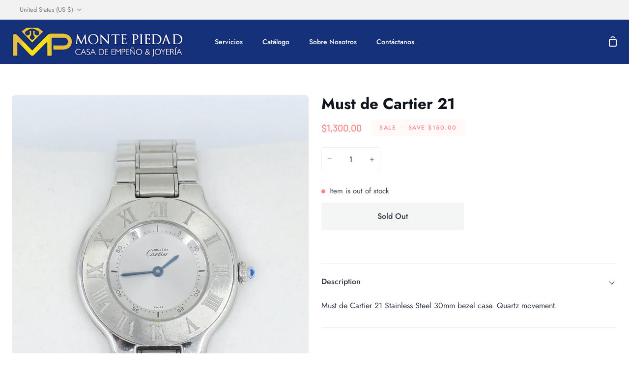

--- FILE ---
content_type: text/css
request_url: https://montepiedadpr.com/cdn/shop/t/10/assets/font-settings.css?v=4030396275773066781759333268
body_size: 947
content:
@font-face{font-family:Jost;font-weight:700;font-style:normal;src:url(//montepiedadpr.com/cdn/fonts/jost/jost_n7.921dc18c13fa0b0c94c5e2517ffe06139c3615a3.woff2?h1=bW9udGVwaWVkYWRwci5jb20&h2=bW9udGUtcGllZGEuYWNjb3VudC5teXNob3BpZnkuY29t&hmac=1f3df00d1275b14bcdfe2d9c4b84704d5f3d405c87efb9bb5e0b7b4dcc4be663) format("woff2"),url(//montepiedadpr.com/cdn/fonts/jost/jost_n7.cbfc16c98c1e195f46c536e775e4e959c5f2f22b.woff?h1=bW9udGVwaWVkYWRwci5jb20&h2=bW9udGUtcGllZGEuYWNjb3VudC5teXNob3BpZnkuY29t&hmac=cf335e9ad4d1608f9e344a4783429106a2ca034870cbb1de174537ad109f1ba5) format("woff")}@font-face{font-family:Jost;font-weight:400;font-style:normal;src:url(//montepiedadpr.com/cdn/fonts/jost/jost_n4.d47a1b6347ce4a4c9f437608011273009d91f2b7.woff2?h1=bW9udGVwaWVkYWRwci5jb20&h2=bW9udGUtcGllZGEuYWNjb3VudC5teXNob3BpZnkuY29t&hmac=e1d553699cd88c2e5f7d7b82f1c13cf36bec57fe567fdacad7636d439f8467fe) format("woff2"),url(//montepiedadpr.com/cdn/fonts/jost/jost_n4.791c46290e672b3f85c3d1c651ef2efa3819eadd.woff?h1=bW9udGVwaWVkYWRwci5jb20&h2=bW9udGUtcGllZGEuYWNjb3VudC5teXNob3BpZnkuY29t&hmac=298be2bc22eb68220d0462023dda4e7a2f4115221b3c36a0277cbfd4ca3d2024) format("woff")}@font-face{font-family:Barlow;font-weight:500;font-style:normal;src:url(//montepiedadpr.com/cdn/fonts/barlow/barlow_n5.a193a1990790eba0cc5cca569d23799830e90f07.woff2?h1=bW9udGVwaWVkYWRwci5jb20&h2=bW9udGUtcGllZGEuYWNjb3VudC5teXNob3BpZnkuY29t&hmac=61aabed609c0c77e58958c0bd373329689df46ea5252abd61f2b9dda5287a800) format("woff2"),url(//montepiedadpr.com/cdn/fonts/barlow/barlow_n5.ae31c82169b1dc0715609b8cc6a610b917808358.woff?h1=bW9udGVwaWVkYWRwci5jb20&h2=bW9udGUtcGllZGEuYWNjb3VudC5teXNob3BpZnkuY29t&hmac=fc25ecdaf3f98d932ee08b0c619e76bbcc859ff0edc7eb2a5578e0d707b89b61) format("woff")}@font-face{font-family:Jost;font-weight:600;font-style:normal;src:url(//montepiedadpr.com/cdn/fonts/jost/jost_n6.ec1178db7a7515114a2d84e3dd680832b7af8b99.woff2?h1=bW9udGVwaWVkYWRwci5jb20&h2=bW9udGUtcGllZGEuYWNjb3VudC5teXNob3BpZnkuY29t&hmac=a2b3c191c0ddc4dc4b3b31c22b758366d713790f7f601d6dfe73f6aff5742b94) format("woff2"),url(//montepiedadpr.com/cdn/fonts/jost/jost_n6.b1178bb6bdd3979fef38e103a3816f6980aeaff9.woff?h1=bW9udGVwaWVkYWRwci5jb20&h2=bW9udGUtcGllZGEuYWNjb3VudC5teXNob3BpZnkuY29t&hmac=b0fc4a152f0ca5937c802479621e0f5e5e51c8bcf95f8ff10509dd87a33cf878) format("woff")}@font-face{font-family:Jost;font-weight:500;font-style:normal;src:url(//montepiedadpr.com/cdn/fonts/jost/jost_n5.7c8497861ffd15f4e1284cd221f14658b0e95d61.woff2?h1=bW9udGVwaWVkYWRwci5jb20&h2=bW9udGUtcGllZGEuYWNjb3VudC5teXNob3BpZnkuY29t&hmac=1aeb14588ac16b5e3e1b3769ad01aa312400fa1e7a038e50598d19dad2ee59e2) format("woff2"),url(//montepiedadpr.com/cdn/fonts/jost/jost_n5.fb6a06896db583cc2df5ba1b30d9c04383119dd9.woff?h1=bW9udGVwaWVkYWRwci5jb20&h2=bW9udGUtcGllZGEuYWNjb3VudC5teXNob3BpZnkuY29t&hmac=043e30143aaf73c9e8cf1ca9649712492a853e79db501a56e82adfb84df52b5a) format("woff")}@font-face{font-family:Jost;font-weight:800;font-style:normal;src:url(//montepiedadpr.com/cdn/fonts/jost/jost_n8.3cf5e98b5ecbf822f9fccf0e49e49a03e21bd8ac.woff2?h1=bW9udGVwaWVkYWRwci5jb20&h2=bW9udGUtcGllZGEuYWNjb3VudC5teXNob3BpZnkuY29t&hmac=49efda3447997f10af4d788bf74cabc2d9da45aeb414e8230804463a2f37b6cf) format("woff2"),url(//montepiedadpr.com/cdn/fonts/jost/jost_n8.dbe90b7c788249ac8931bcf34b35a1a9cdfaf184.woff?h1=bW9udGVwaWVkYWRwci5jb20&h2=bW9udGUtcGllZGEuYWNjb3VudC5teXNob3BpZnkuY29t&hmac=8353430bc6f1c15b9cf0318335db1504d28339b0bdd30f0c981f8bb66192af24) format("woff")}@font-face{font-family:Barlow;font-weight:600;font-style:normal;src:url(//montepiedadpr.com/cdn/fonts/barlow/barlow_n6.329f582a81f63f125e63c20a5a80ae9477df68e1.woff2?h1=bW9udGVwaWVkYWRwci5jb20&h2=bW9udGUtcGllZGEuYWNjb3VudC5teXNob3BpZnkuY29t&hmac=b08655515b6a789d305d0f2995b0e2001395f2bbba1b264979fc2acfda4d3f67) format("woff2"),url(//montepiedadpr.com/cdn/fonts/barlow/barlow_n6.0163402e36247bcb8b02716880d0b39568412e9e.woff?h1=bW9udGVwaWVkYWRwci5jb20&h2=bW9udGUtcGllZGEuYWNjb3VudC5teXNob3BpZnkuY29t&hmac=a9acd00923acc135d44167370bc9602a109b69c098c1fd1a45dfd5b737337b14) format("woff")}@font-face{font-family:Jost;font-weight:400;font-style:italic;font-display:swap;src:url(//montepiedadpr.com/cdn/fonts/jost/jost_i4.b690098389649750ada222b9763d55796c5283a5.woff2?h1=bW9udGVwaWVkYWRwci5jb20&h2=bW9udGUtcGllZGEuYWNjb3VudC5teXNob3BpZnkuY29t&hmac=cfd318c6bfcc86d341437a4e4f396e99b79502c2ea7e38b1e1097e670a200f72) format("woff2"),url(//montepiedadpr.com/cdn/fonts/jost/jost_i4.fd766415a47e50b9e391ae7ec04e2ae25e7e28b0.woff?h1=bW9udGVwaWVkYWRwci5jb20&h2=bW9udGUtcGllZGEuYWNjb3VudC5teXNob3BpZnkuY29t&hmac=93aa28b3237450a3bf597a0c26b57073809284c4b37ba05f88893a5eeb03c8b9) format("woff")}@font-face{font-family:Jost;font-weight:500;font-style:italic;font-display:swap;src:url(//montepiedadpr.com/cdn/fonts/jost/jost_i5.a6c7dbde35f2b89f8461eacda9350127566e5d51.woff2?h1=bW9udGVwaWVkYWRwci5jb20&h2=bW9udGUtcGllZGEuYWNjb3VudC5teXNob3BpZnkuY29t&hmac=5391dff68384f53dcab6fa35fdc4c80c8646833cde3a3c772a9abd3696367cea) format("woff2"),url(//montepiedadpr.com/cdn/fonts/jost/jost_i5.2b58baee736487eede6bcdb523ca85eea2418357.woff?h1=bW9udGVwaWVkYWRwci5jb20&h2=bW9udGUtcGllZGEuYWNjb3VudC5teXNob3BpZnkuY29t&hmac=75a34e593eaebed1b647c5d739022f8129ec2c468189fa4aece83982dd732619) format("woff")}@font-face{font-family:Jost;font-weight:600;font-style:italic;font-display:swap;src:url(//montepiedadpr.com/cdn/fonts/jost/jost_i6.9af7e5f39e3a108c08f24047a4276332d9d7b85e.woff2?h1=bW9udGVwaWVkYWRwci5jb20&h2=bW9udGUtcGllZGEuYWNjb3VudC5teXNob3BpZnkuY29t&hmac=bccbbe6b48f826548fb2a0eb31aaf12fdb94103819a96b7fef7ec55261a1af1b) format("woff2"),url(//montepiedadpr.com/cdn/fonts/jost/jost_i6.2bf310262638f998ed206777ce0b9a3b98b6fe92.woff?h1=bW9udGVwaWVkYWRwci5jb20&h2=bW9udGUtcGllZGEuYWNjb3VudC5teXNob3BpZnkuY29t&hmac=a2e271e40fa0c0fc52bba0499de3c5872017be4ac8621c75135aff0756607459) format("woff")}@font-face{font-family:Jost;font-weight:700;font-style:italic;font-display:swap;src:url(//montepiedadpr.com/cdn/fonts/jost/jost_i7.d8201b854e41e19d7ed9b1a31fe4fe71deea6d3f.woff2?h1=bW9udGVwaWVkYWRwci5jb20&h2=bW9udGUtcGllZGEuYWNjb3VudC5teXNob3BpZnkuY29t&hmac=a23ff852f2f6a31781182e6476e780170c522fb4748d77a3cdb4c5bda772f683) format("woff2"),url(//montepiedadpr.com/cdn/fonts/jost/jost_i7.eae515c34e26b6c853efddc3fc0c552e0de63757.woff?h1=bW9udGVwaWVkYWRwci5jb20&h2=bW9udGUtcGllZGEuYWNjb3VudC5teXNob3BpZnkuY29t&hmac=0467a8dafe02763e952b6f342aab5b04aba0a8dc3437f13bc9bdfcd53ad69fdc) format("woff")}@font-face{font-family:Jost;font-weight:800;font-style:italic;font-display:swap;src:url(//montepiedadpr.com/cdn/fonts/jost/jost_i8.c9686e83cd2cfb3a5bd986d83933736a3315b2e8.woff2?h1=bW9udGVwaWVkYWRwci5jb20&h2=bW9udGUtcGllZGEuYWNjb3VudC5teXNob3BpZnkuY29t&hmac=ffdb3f8c609b92f2f20af46961d8028c5a3ee33f5422120002452d38a475de6d) format("woff2"),url(//montepiedadpr.com/cdn/fonts/jost/jost_i8.525974c10da834b988c3927fcde002d48ad15cb1.woff?h1=bW9udGVwaWVkYWRwci5jb20&h2=bW9udGUtcGllZGEuYWNjb3VudC5teXNob3BpZnkuY29t&hmac=d5ceea577897dcb55ec724bcb211c8259bc0a7d011f53a7033a058fe200c286e) format("woff")}
/*# sourceMappingURL=/cdn/shop/t/10/assets/font-settings.css.map?v=4030396275773066781759333268 */
